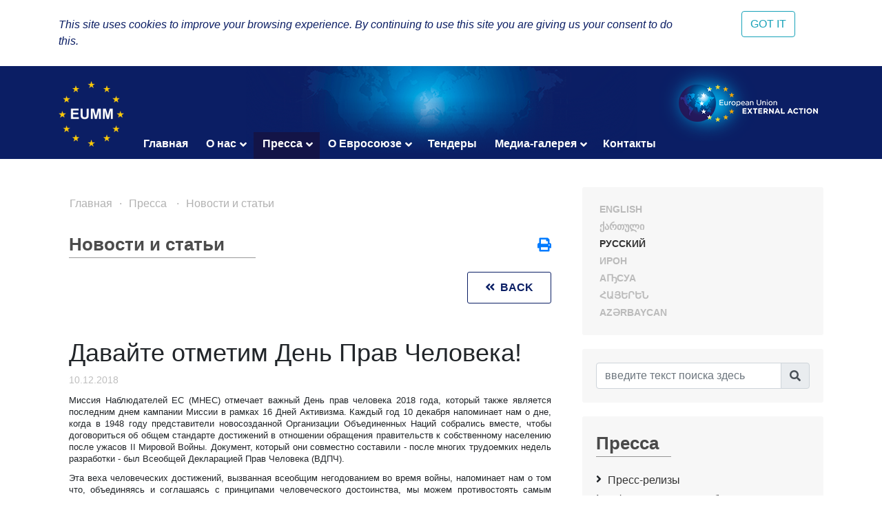

--- FILE ---
content_type: text/html; charset=UTF-8
request_url: https://www.eumm.eu/ru/press_and_public_information/features/6523/?year=2018&month=12
body_size: 10105
content:
<!DOCTYPE html>
<html lang="ru">
<head>

<!-- Google tag (gtag.js) -->
<script async src="https://www.googletagmanager.com/gtag/js?id=G-BYWBE31N3W"></script>
<script>
  window.dataLayer = window.dataLayer || [];
  function gtag(){dataLayer.push(arguments);}
  gtag('js', new Date());

  gtag('config', 'G-BYWBE31N3W');
</script>



	<meta charset="utf-8">
	
    <meta http-equiv="X-UA-Compatible" content="IE=edge"/>
    <meta name="viewport" content="width=device-width, initial-scale=1.0"/>
    
    <meta name="spycloud-domain-verification" content="4d7c47be-50f3-4500-9b87-f71e4a8bb2e5">
    
    <meta name="description" content="European Union Monitoring Mission in Georgia">
    <meta name="keywords" content="European Union Monitoring Mission, Georgia">
	<meta name="author" content="EUMM in Geoorgia Software Developers">
	
    <title>Давайте отметим День Прав Человека! - EUMM GEORGIA</title>
    
    <link rel="stylesheet" href="/r/libs/fontawesome/5.6.1-free/css/all.min.css">
    <link rel="stylesheet" href="/r/libs/OwlCarousel2/2.3.4/assets/owl.carousel.min.css">
    <link rel="stylesheet" href="/r/libs/OwlCarousel2/2.3.4/assets/owl.theme.default.min.css">
    <link rel="stylesheet" href="/r/libs/fancybox/3.5.6/jquery.fancybox.min.css">
    <link rel="stylesheet" href="/r/libs/bootstrap/4.1.3/css/bootstrap.min.css">
    <link rel="stylesheet" href="/r/css/main.css?20200921-1">
    <!--  -->
    
    <!-- favicon -->
    <link rel="apple-touch-icon" sizes="180x180" href="/r/i/favicons/apple-touch-icon.png">
    <link rel="icon" type="image/png" sizes="32x32" href="/r/i/favicons/favicon-32x32.png">
    <link rel="icon" type="image/png" sizes="96x96" href="/r/i/favicons/favicon-96x96.png">
    <link rel="icon" type="image/png" sizes="16x16" href="/r/i/favicons/favicon-16x16.png">
    <link rel="manifest" href="/r/i/favicons/site.webmanifest">
    <link rel="mask-icon" href="/r/i/favicons/safari-pinned-tab.svg" color="#5bbad5">
    <meta name="msapplication-TileColor" content="#0B1E64">
    <meta name="theme-color" content="#ffffff">
    <link rel="shortcut icon" href="favicon.ico">
    
    <!-- Facebook -->
    <meta property="og:title" content="Давайте отметим День Прав Человека!">
    <meta property="og:description" content="Новости и статьи">
    <meta property="og:url" content="https://www.eumm.eu/ru/press_and_public_information/features/6523/?year=2018&month=12">
    
    <meta property="og:image" content="https://www.eumm.eu/data/img/6523/congrtulations___1_.jpg">
     
    <meta property="og:type" content="website"> 
    <meta property="fb:app_id" content="225025530995393">
    
    
    <!-- Twitter -->
    <meta name="twitter:card" content="summary">
    <!-- <meta name="twitter:site" content="@eummmgeorgia--TWITTER-ACCOUNT"> -->
    <!-- <meta name="twitter:creator" content="@eummmgeorgia--TWITTER-ACCOUNT"> -->
    <meta name="twitter:title" content="Давайте отметим День Прав Человека!">
    <meta name="twitter:description" content="Новости и статьи">
    <meta name="twitter:image" content="https://www.eumm.eu/data/img/6523/congrtulations___1_.jpg">
    

    
    <script type="text/javascript" src="/r/libs/jQuery/3.6.0/jquery.min.js?20210318-1"></script>
    
    </head>
<body attr-device="">
		<!-- Facebook JavaScript SDK -->
    <div id="fb-root"></div>
    <script>(function(d, s, id) {
      var js, fjs = d.getElementsByTagName(s)[0];
      if (d.getElementById(id)) return;
      js = d.createElement(s); js.id = id;
      js.src = 'https://connect.facebook.net/en_US/sdk.js#xfbml=1&version=v3.2&appId=177010782370604&autoLogAppEvents=1';
      fjs.parentNode.insertBefore(js, fjs);
    }(document, 'script', 'facebook-jssdk'));</script>
	<!-- /Facebook JavaScript SDK -->
		
	<!-- Go to www.addthis.com/dashboard to customize your tools -->
	<script type="text/javascript" src="//s7.addthis.com/js/300/addthis_widget.js#pubid=suxumi"></script>
	<div width="320" height="92" layout="responsive" data-pub-id="suxumi" data-widget-id="0nvg" data-widget-type="floating"></div>
	
	<header id="header-main" class="container-fluid header">
		<div class="row">
			<div class="col-sm-12">
    			
            		<div class="container">
            			<div class="row">
            				<div class="col-12">
            					
            					<div class="logo-container">
            						<a href="/ru/"><img src="/r/i/eumm-logo-transparent-250x.png"></a>
            					</div>
            					
            					<div class="logo-container-right">
            						<a href="https://eeas.europa.eu/" target="_blank"><img src="/r/i/eu_external_action_logo.png"></a>
            					</div>
            					
        						<div class="navigation-main-container open-- desktop--- clearfix">
	
    <div class="navbar-toggle-button-container">
        <a class="navicon-button x open--">
        	<span class="navicon"></span>
        </a>
    </div>
	
    <nav class="navigation-main clearfix" role="navigation">
        <ul>
        	<li class="d-lg-none d-md-block">
        		<a href="javscript:void('Languages');" class="" title=""><i class="fas fa-globe-europe"></i></a>
        		<ul>
    				    				<li><a href="/en/press_and_public_information/features/6523/?year=2018&month=12" class="col-6- lang- font-caps " title="English (en)" >
    				    English
    			    </a></li>
    				    				<li><a href="/ge/press_and_public_information/features/6523/?year=2018&month=12" class="col-6- lang- font-caps " title="ქართული (ge)" >
    				    ქართული
    			    </a></li>
    				    				<li><a href="/ru/press_and_public_information/features/6523/?year=2018&month=12" class="col-6- lang- font-caps active" title="Русский (ru)" >
    				    Русский
    			    </a></li>
    				    				<li><a href="/os/press_and_public_information/features/6523/?year=2018&month=12" class="col-6- lang- font-caps " title="Ирон (os)" >
    				    Ирон
    			    </a></li>
    				    				<li><a href="/ab/press_and_public_information/features/6523/?year=2018&month=12" class="col-6- lang- font-caps " title="Аҧсуа (ab)" >
    				    Аҧсуа
    			    </a></li>
    				    				<li><a href="/am/press_and_public_information/features/6523/?year=2018&month=12" class="col-6- lang- font-caps " title="հայերեն (am)" >
    				    հայերեն
    			    </a></li>
    				    				<li><a href="/az/press_and_public_information/features/6523/?year=2018&month=12" class="col-6- lang- font-caps " title="Azərbaycan (az)" >
    				    Azərbaycan
    			    </a></li>
    								</ul>
        	</li>
        	
        	    		<li class="">
    			    			<a href="/ru/">Главная</a>
    			    			
    			    		</li>
        	    		<li class="">
    			    			<a href="/ru/about_eumm" class="has-nodes" title="О нас">О нас <i class="fas fa-angle-down icon"></i></a>
    			    			
    			    			<ul>
    				    				<li class="">
    				        				    <a href="/ru/about_eumm/mandate" class="" title="Наш мандат">Наш мандат</a>
    				        					
    					    				</li>
    				    				<li class="">
    				        				    <a href="/ru/about_eumm/legalbasis" class="" title="Основные документы">Основные документы</a>
    				        					
    					    				</li>
    				    				<li class="">
    				        				    <a href="/ru/about_eumm/facts_and_figures" class="" title="Факты и данные">Факты и данные</a>
    				        					
    					    				</li>
    				    				<li class="">
    				        				    <a href="/ru/about_eumm/meet_our_monitors" class="" title="Познакомьтесь с нашими наблюдателями">Познакомьтесь с нашими наблюдателями</a>
    				        					
    					    				</li>
    				    				<li class="">
    				        					<a href="/ru/about_eumm/-7rrwrlrh-jewnrd" class="has-nodes" title="Руководство Миссии">Руководство Миссии <i class="fas fa-angle-right icon"></i></a>
    				        					
    					    					<ul>
    						    						<li class=""><a href="/ru/about_eumm/-7rrwrlrh-jewnrd/zyrw6wpiax0hi1u_" title="Глава Миссии">Глава Миссии</a>
    						    						<li class=""><a href="/ru/about_eumm/-7rrwrlrh-jewnrd/5uqzxdjpo14zkj4ml" title="Заместитель Главы Миссии">Заместитель Главы Миссии</a>
    						    						<li class=""><a href="/ru/about_eumm/-7rrwrlrh-jewnrd/csziaqxpmjzjp-nsg" title="Схема организационной структуры МНЕС в Грузии">Схема организационной структуры МНЕС в Грузии</a>
    						    					</ul>
    					    				</li>
    				    				<li class="">
    				        				    <a href="/ru/about_eumm/field_offices_map" class="" title="Полевые офисы">Полевые офисы</a>
    				        					
    					    				</li>
    				    				<li class="">
    				        				    <a href="/ru/about_eumm/job_opportunities" class="" title="Вакансии">Вакансии</a>
    				        					
    					    				</li>
    				    				<li class="">
    				        				    <a href="/ru/about_eumm/5cg8venjzatnxlqkn" class="" title="Заместитель Главы Миссии">Заместитель Главы Миссии</a>
    				        					
    					    				</li>
    				    			</ul>
    			    		</li>
        	    		<li class="active">
    			    			<a href="/ru/press_and_public_information" class="has-nodes" title="Пресса ">Пресса  <i class="fas fa-angle-down icon"></i></a>
    			    			
    			    			<ul>
    				    				<li class="">
    				        				    <a href="/ru/press_and_public_information/press_releases" class="" title="Пресс-релизы ">Пресс-релизы </a>
    				        					
    					    				</li>
    				    				<li class="">
    				        				    <a href="/ru/press_and_public_information/press_and_public_information_office" class="" title="Офис по Связям с Общественностью и СМИ ">Офис по Связям с Общественностью и СМИ </a>
    				        					
    					    				</li>
    				    				<li class="">
    				        				    <a href="/ru/press_and_public_information/leaflets" class="" title="Общественная информация">Общественная информация</a>
    				        					
    					    				</li>
    				    				<li class="active">
    				        				    <a href="/ru/press_and_public_information/features" class="" title="Новости и статьи ">Новости и статьи </a>
    				        					
    					    				</li>
    				    				<li class="">
    				        					<a href="/ru/press_and_public_information/peace_prize" class="has-nodes" title="Специальный Приз за мирную журналистику">Специальный Приз за мирную журналистику <i class="fas fa-angle-right icon"></i></a>
    				        					
    					    					<ul>
    						    						<li class=""><a href="/ru/press_and_public_information/peace_prize/peace_prize_news" title=" Новости"> Новости</a>
    						    						<li class=""><a href="/ru/press_and_public_information/peace_prize/peace_prize_rules" title="Условия">Условия</a>
    						    						<li class=""><a href="/ru/press_and_public_information/peace_prize/p_application_form" title="Аппликационная форма ">Аппликационная форма </a>
    						    					</ul>
    					    				</li>
    				    				<li class="">
    				        				    <a href="/ru/press_and_public_information/bulletin" class="" title="Бюллетень МНЕС">Бюллетень МНЕС</a>
    				        					
    					    				</li>
    				    			</ul>
    			    		</li>
        	    		<li class="">
    			    			<a href="/ru/eu_in_georgia" class="has-nodes" title="О Евросоюзе">О Евросоюзе <i class="fas fa-angle-down icon"></i></a>
    			    			
    			    			<ul>
    				    				<li class="">
    				        				    <a href="/ru/eu_in_georgia/the_eu_in_georgia" class="" title="ЕС в Грузии">ЕС в Грузии</a>
    				        					
    					    				</li>
    				    				<li class="">
    				        				    <a href="/ru/eu_in_georgia/how_does_the_eu_work" class="" title="Как функционирует ЕС ?">Как функционирует ЕС ?</a>
    				        					
    					    				</li>
    				    				<li class="">
    				        				    <a href="/ru/eu_in_georgia/what_is_eu_foreign_policy" class="" title="Какова Внешняя Политика ЕС?">Какова Внешняя Политика ЕС?</a>
    				        					
    					    				</li>
    				    			</ul>
    			    		</li>
        	    		<li class="">
    			    			<a href="/ru/tenders_">Тендеры</a>
    			    			
    			    		</li>
        	    		<li class="">
    			    			<a href="/ru/new_media_gallery" class="has-nodes" title="Медиа-галерея">Медиа-галерея <i class="fas fa-angle-down icon"></i></a>
    			    			
    			    			<ul>
    				    				<li class="">
    				        				    <a href="/ru/new_media_gallery/sd6k_oxgv46-dmjb1" class="" title="Глава Миссии провел лекцию студентам Тбилисского государственного университета">Глава Миссии провел лекцию студентам Тбилисского государственного университета</a>
    				        					
    					    				</li>
    				    				<li class="">
    				        				    <a href="/ru/new_media_gallery/y62pduqu-augtqo0x" class="" title="Глава МНЕС Посол Марек Щигел дает интервью &quot;Civil Georgia&quot;">Глава МНЕС Посол Марек Щигел дает интервью "Civil Georgia"</a>
    				        					
    					    				</li>
    				    				<li class="">
    				        				    <a href="/ru/new_media_gallery/-wuf_khtump3emm2z" class="" title="Международный Женский День 2022 года: Разрушьте Предубеждения">Международный Женский День 2022 года: Разрушьте Предубеждения</a>
    				        					
    					    				</li>
    				    				<li class="">
    				        				    <a href="/ru/new_media_gallery/fsfmwrrqpocpj2ilu" class="" title=" Промо-видео Приза ЕС в области журналистики, поощряющее журналистов подавать заявки на получение награды"> Промо-видео Приза ЕС в области журналистики, поощряющее журналистов подавать заявки на получение награды</a>
    				        					
    					    				</li>
    				    				<li class="">
    				        				    <a href="/ru/new_media_gallery/jg7j2ykxzaukq_r8a" class="" title="Посол Марек Щигел дает интервью новостному порталу &quot;Евротайм&quot;">Посол Марек Щигел дает интервью новостному порталу "Евротайм"</a>
    				        					
    					    				</li>
    				    				<li class="">
    				        				    <a href="/ru/new_media_gallery/swbwofuon715ektn8" class="" title="Один день из жизни наблюдателя">Один день из жизни наблюдателя</a>
    				        					
    					    				</li>
    				    				<li class="">
    				        				    <a href="/ru/new_media_gallery/crflcv4re6kcvfba0" class="" title="Кто мы и что мы делаем">Кто мы и что мы делаем</a>
    				        					
    					    				</li>
    				    				<li class="">
    				        				    <a href="/ru/new_media_gallery/flrdnhsrs9lxsl8dd" class="" title="Глава Миссии на &quot;Месаме&quot;">Глава Миссии на "Месаме"</a>
    				        					
    					    				</li>
    				    				<li class="">
    				        				    <a href="/ru/new_media_gallery/brafcxwbtmgjtp7s" class="" title="Один день патрулирования с МНЕС">Один день патрулирования с МНЕС</a>
    				        					
    					    				</li>
    				    				<li class="">
    				        				    <a href="/ru/new_media_gallery/va9gpulevpeurn16" class="" title="Глава Миссии на Маэстро ТВ">Глава Миссии на Маэстро ТВ</a>
    				        					
    					    				</li>
    				    				<li class="">
    				        				    <a href="/ru/new_media_gallery/2ixlqt8tbzjusevj9" class="" title="Репортаж телеканала Иберия о патрулировании МНЕС">Репортаж телеканала Иберия о патрулировании МНЕС</a>
    				        					
    					    				</li>
    				    				<li class="">
    				        				    <a href="/ru/new_media_gallery/sek_aidhhw3omyhpe" class="" title="Действующий Главй Миссии Эрик Хёг беседует с общественным каналом о призе мирной журналистики">Действующий Главй Миссии Эрик Хёг беседует с общественным каналом о призе мирной журналистики</a>
    				        					
    					    				</li>
    				    				<li class="">
    				        				    <a href="/ru/new_media_gallery/y-ov28qemwvzdfzj6" class="" title="Интервью Действующего Главы Миссии Эрика Хёга">Интервью Действующего Главы Миссии Эрика Хёга</a>
    				        					
    					    				</li>
    				    				<li class="">
    				        				    <a href="/ru/new_media_gallery/head_of_mission_speaks_to_iberia" class="" title="ГЛАВА МИССИИ НА ИБЕРИЯ ТВ">ГЛАВА МИССИИ НА ИБЕРИЯ ТВ</a>
    				        					
    					    				</li>
    				    				<li class="">
    				        				    <a href="/ru/new_media_gallery/zgbdfiysyap9y9g7i" class="" title="ГЛАВА МИССИИ НА ПЕРВОМ КАНАЛЕ">ГЛАВА МИССИИ НА ПЕРВОМ КАНАЛЕ</a>
    				        					
    					    				</li>
    				    			</ul>
    			    		</li>
        	    		<li class="">
    			    			<a href="/ru/contact">Контакты</a>
    			    			
    			    		</li>
        	        </ul>
    </nav>
</div>

            					
            				</div>
            			</div>
            		</div>
				
			</div>
		</div>
	</header>
	
				
	<div class="container">
		<div class="row">
			<div class="offset-7 col-5">
        		<nav id="lang-switcher">
        			<div class="list clearfix font-caps ">
        				        				<a href="/en/press_and_public_information/features/6523/?year=2018&month=12" class="lang " title="en" >English</a>
        				<span class="separator">&nbsp;/</span>
        				        				<a href="/ge/press_and_public_information/features/6523/?year=2018&month=12" class="lang " title="ge" >ქართული</a>
        				<span class="separator">&nbsp;/</span>
        				        				<a href="/ru/press_and_public_information/features/6523/?year=2018&month=12" class="lang active" title="ru" >Русский</a>
        				<span class="separator">&nbsp;/</span>
        				        				<a href="/os/press_and_public_information/features/6523/?year=2018&month=12" class="lang " title="os" >Ирон</a>
        				<span class="separator">&nbsp;/</span>
        				        				<a href="/ab/press_and_public_information/features/6523/?year=2018&month=12" class="lang " title="ab" >Аҧсуа</a>
        				<span class="separator">&nbsp;/</span>
        				        				<a href="/am/press_and_public_information/features/6523/?year=2018&month=12" class="lang " title="am" >հայերեն</a>
        				<span class="separator">&nbsp;/</span>
        				        				<a href="/az/press_and_public_information/features/6523/?year=2018&month=12" class="lang " title="az" >Azərbaycan</a>
        				<span class="separator">&nbsp;/</span>
        				        			</div>
        		</nav>
    		</div>
		</div>
	</div>
	
	<section class="container section-container">
		<div class="row">
			<div class="col-lg-8 col-md-12">
				
								    	<ul class="breadcrumb clearfix">
	        	<li><a href="/ru/">Главная</a></li>
    	
								
											
							                                        
                    				                                        
                    				                                        
                    				                                        
                    				                                        
                                        	                    		                    	                    		                    	                    		                    	                    				                                        
                    				                                        
                    				                                        
                    												<li><a href="/ru/press_and_public_information" title="Пресса ">Пресса </a></li>			
							                                        
                    				                                        
                    				                                        
                    				                    <li><a href="/ru/press_and_public_information/features" title="Новости и статьи ">Новости и статьи </a></li>                    
                    				                                        
                                        	                    		                    	                    		                    	                    		                    	                    				                                        
                    															
							                                        
                    				                                        
                    				                                        
                    															
											
							                                        
                    				                                        
                    				                                        
                    				                                        
                    				                                        
                    				                                        
                    				                                        
                    				                                        
                    				                                        
                    				                                        
                    				                                        
                    				                                        
                    				                                        
                    				                                        
                    				                                        
                    															
						</ul>								
				    				<div class="container">
    					<div class="row">
    						<div class="col-12">
        						<div class="common header mt-4--">
        							<div class="title">
                                        Новости и статьи 
                                        <div class="line line-7-"></div>
                                	</div>
        							
                                                                    	<div class="icons-container">
                                		<a class="mb-1 icon mytooltip" href="/ru/press_and_public_information/features/6523/?year=2018&month=12&print=yes" target="_blank" title="Распечатать" data-toggle="tooltip"><i class="fas fa-print" style="font-size: 1.25rem;"></i></a>
                                        
                                        <!-- AddToAny BEGIN -->
                                        <div class="a2a_kit a2a_kit_size_20 a2a_default_style" style="display: none;">
                                    		<br><a class="mb-1 a2a_button_facebook"></a>
											<br><a class="mb-1 a2a_button_facebook_messenger"></a>
                                            <br><a class="mb-1 a2a_button_twitter"></a>
                                            <!-- <a class="a2a_button_google_gmail"></a> -->
                                            <!-- <a class="a2a_button_email"></a> -->
                                            <!-- <a class="a2a_button_linkedin"></a> -->
                                            <br><a class="mb-1 a2a_dd" href="https://www.addtoany.com/share"></a>
                                        </div>
                                        <!-- <script async src="https://static.addtoany.com/menu/page.js"></script> -->
                                        <!-- AddToAny END -->
                                        
                                	</div>
                                            						</div>
    						</div>
    						<div class="col-12 content-container">
    								
<div class="news-item">
	<div class="back-button-container">
		<a href="/ru/press_and_public_information/features/?year=2018&month=12" class="back-button common button" title="Go back"><i class="fas fa-angle-double-left icon"></i> &nbsp;Back</a>
	</div>
	
	<h1 class="title" title="Давайте отметим День Прав Человека!">Давайте отметим День Прав Человека!</h1>
	
	<div class="date">10.12.2018</div>
	
	<div class="content">
<p class="MsoNormal" style="margin-bottom:8.0pt;text-align:justify;line-height: 105%">
	
	
	
	
	
	<span style="font-size: 10pt;">
		
		
		
		<span lang="RU" style="line-height: 105%; font-size: 10pt;" times="" new="" roman",="" serif;"="">Миссия Наблюдателей ЕС (МНЕС) отмечает важный День прав
человека 2018 года, который также является последним днем кампании Миссии в
рамках 16 Дней Активизма. Каждый год 10 декабря напоминает нам о дне, когда в
1948 году представители новосозданной Организации Объединенных Наций собрались
вместе, чтобы договориться об общем стандарте достижений в отношении
обращения правительств к собственному населению после ужасов </span>
	
	
		
		
		
		<span lang="EN-US" style="line-height: 105%; font-size: 10pt;" times="" new="" roman",="" serif;"="">II</span>
	
	
		
		
		
		<span lang="RU" style="line-height: 105%; font-size: 10pt;" times="" new="" roman",="" serif;"="">
Мировой Войны. Документ, который они совместно составили - после многих
трудоемких недель разработки - был Всеобщей Декларацией Прав Человека (ВДПЧ).</span></span></p>







<p class="MsoNormal" style="margin-bottom:8.0pt;text-align:justify;line-height: 105%">
	
	
	
	
	
	<span style="font-size: 10pt;">
		
		
		
		<span lang="RU" style="line-height: 105%; font-size: 10pt;" times="" new="" roman",serif;="" mso-ansi-language:ru"="">Эта веха человеческих достижений, вызванная всеобщим
негодованием во время войны, напоминает нам о том</span>
	
	
		
		
		
		<span lang="RU" style="font-size: 10pt;"> </span>
	
	
		
		
		
		<span lang="RU" style="line-height: 105%; font-size: 10pt;" times="" new="" roman",serif;mso-ansi-language:ru"="">что,
объединяясь и соглашаясь с принципами человеческого достоинства, мы можем
противостоять самым непросветленным элементам человечества. Являемся ли мы
богатыми, бедными, молодыми, старыми, одной расой или религией или
национальностью или другой, мы представляем собой общее человечество. Не в
последнюю очередь, такие женщины, как Элеонора Рузвельт, сыграли решающую роль
в разработке Декларации, поскольку женщины стремятся и будут продолжать
содействовать миру, развитию и правам человека во всем мире. 
		
		
			
			
			
			<o:p></o:p></span></span></p>







<p class="MsoNormal" style="margin-bottom:8.0pt;text-align:justify;line-height: 105%">
	
	
	
	
	
	<span lang="RU" style="line-height: 105%;" times="" new="" roman",serif;="" mso-ansi-language:ru"="">
		
		
		
		<span style="font-size: 10pt;">Женщины и девочки являются одними из наиболее уязвимых
жертв насильственных конфликтов, и поэтому такие женщины и девочки должны быть
также среди создателей мира. Это признается в многочисленных резолюциях Совета
Безопасности ООН, а также в политике и практике ЕС и во многих обязательствах,
взятых самим правительством Грузии. Мы приветствуем эту вовлеченность и, как
Миссия в рамках нашего установленного мандата стремимся ее продвигать.
		
		
			
			
			
			<o:p></o:p></span></span></p>







<p class="MsoNormal" style="margin-bottom:8.0pt;text-align:justify;line-height: 105%">
	
	
	
	
	
	<span lang="RU" style="line-height: 105%;" times="" new="" roman",serif;="" mso-ansi-language:ru"="">
		
		
		
		<span style="font-size: 10pt;">Смотрите ссылку&nbsp; кампании, организованной ЕС по
случаю 70-летия Всеобщей Декларации Прав Человека <a href="https://www.consilium.europa.eu/en/press/press-releases/2018/12/09/declaration-by-the-high-representative-federica-mogherini-on-behalf-of-the-eu-on-human-rights-day-10-december-2018/#">здесь.</a>
		
		
			
			
			
			<o:p></o:p></span></span></p>




<p class="MsoNormal" style="margin-bottom:8.0pt;text-align:justify;line-height: 105%">
	
	
	
	
	<span style="text-align: center;">
		
		
		
		<span style="font-size: 10pt;">Давайте отметим&nbsp;права человека всех, неделимых, взаимозависимых и неотъемлемых в этот очень важный день.</span></span></p>





<p class="MsoNormal" style="margin-bottom:8.0pt;text-align:justify;line-height: 105%"><br />
	
	
	
	
	
	</p>







<p class="MsoNormal" style="text-align: center; margin-bottom: 8pt; line-height: 105%;">
	
	
	
	
	
	<span lang="RU" style="font-size:12.0pt;line-height:105%;font-family:" times="" new="" roman",serif;="" mso-ansi-language:ru"="">
		
		
		
		
		
		<o:p>&nbsp;</o:p></span><a href="https://eeas.europa.eu/headquarters/headquarters-Homepage/54124/speech-hrvp-federica-mogherini-ep-event-70th-anniversary-universal-declaration-human-rights_fr">
		
		
		
		
		
		<img src="/data/image_db_innova/Speech by High Representative Vice-President Federica Mogherini at the European Parliament event for the 70th Anniversary of the Universal Declaration of Human Rights.jpg" alt="" align="" width="550" border="0" /></a></p>







<p class="MsoNormal" style="text-align: center; margin-bottom: 8pt; line-height: 105%;">
	
	
	
	
	<span style="font-size: 10pt;">
		
		
		<span lang="RU" times="" new="" roman",="" serif;="" font-style:="" italic;"="" style="text-align: justify; line-height: 105%; font-size: 10pt;">Выступление Высокого Представителя Вице-Президента
Федерики Могерини на мероприятии Европейского Парламента, посвященном 70-летию </span>
	
	
		
		
		<span style="text-align: justify; font-size: 10pt;">
	</span>
	
	
		
		
		<span times="" new="" roman",="" serif;="" font-style:="" italic;"="" style="text-align: justify; line-height: 105%; font-size: 10pt;">Всеобщей
</span>
	
	
		
		
		<span style="text-align: justify; font-size: 10pt;">
	</span>
	
	
		
		
		<span lang="RU" times="" new="" roman",="" serif;="" font-style:="" italic;"="" style="text-align: justify; line-height: 105%; font-size: 10pt;">Д</span>
	
	
		
		
		<span style="text-align: justify; font-size: 10pt;">
	</span>
	
	
		
		
		<span times="" new="" roman",="" serif;="" font-style:="" italic;"="" style="text-align: justify; line-height: 105%; font-size: 10pt;">екларации
Прав Человека</span></span></p></div>
	
	<div class="bottom-links-container row mt-5">
		<div class="col-md-6">
					</div>
		
		<div class="col-md-6 text-left text-md-right">
					</div>
	</div>
</div>

    							
    							    						</div>
    					</div>
    				</div>
    				
					<div class="mb-5"></div>
								
				
				<!--
				<div class="spacer mb-5"></div>
				<br><br><br><br><br><br><br><br><br><br>
				<br><br><br><br><br><br><br><br><br><br>
				-->
			</div>
			
			<side class="col-lg-4 col-md-12">
				<div class="search-form-container common block desktop">
					<div class="common header" style="display: none;">
						<div class="title" title="Europe"><i class="fas fa-globe-europe"></i><div class="line"></div></div>
					</div>
					<div class="content row- lang-switcher-2">
        				        				<a href="/en/press_and_public_information/features/6523/?year=2018&month=12" class="col-6- lang- font-caps " title="English (en)" >
        				    English
    				    </a>
        				        				<a href="/ge/press_and_public_information/features/6523/?year=2018&month=12" class="col-6- lang- font-caps " title="ქართული (ge)" >
        				    ქართული
    				    </a>
        				        				<a href="/ru/press_and_public_information/features/6523/?year=2018&month=12" class="col-6- lang- font-caps active" title="Русский (ru)" >
        				    Русский
    				    </a>
        				        				<a href="/os/press_and_public_information/features/6523/?year=2018&month=12" class="col-6- lang- font-caps " title="Ирон (os)" >
        				    Ирон
    				    </a>
        				        				<a href="/ab/press_and_public_information/features/6523/?year=2018&month=12" class="col-6- lang- font-caps " title="Аҧсуа (ab)" >
        				    Аҧсуа
    				    </a>
        				        				<a href="/am/press_and_public_information/features/6523/?year=2018&month=12" class="col-6- lang- font-caps " title="հայերեն (am)" >
        				    հայերեն
    				    </a>
        				        				<a href="/az/press_and_public_information/features/6523/?year=2018&month=12" class="col-6- lang- font-caps " title="Azərbaycan (az)" >
        				    Azərbaycan
    				    </a>
        				                	</div>
                </div>
				
				<div class="search-form-container common block">
					<div class="wrapper">
						<i class="fas fa-times btn-close" title="Закрыть"></i>
						
						<form class="search-form" action="/ru/search/" method="GET">
							<div class="input-group mb-2--">
                                <input type="text" name="q" value="" autocomplete="on" class="form-control" id="inlineFormInputGroup" placeholder="введите текст поиска здесь" title="введите текст поиска здесь">
                                <div class="input-group-append">
                                	<button class="input-group-text btn-search" title="Поиск"><i class="fas fa-search"></i></button>
                                </div>
                            </div>
						</form>
					</div>
				</div>
				
								<div id="side-menu" class="common block">
					<div class="common header">
						<div class="title">Пресса <div class="line"></div></div>
					</div>
					
					<nav class="menu-items">
    					<ul>
    						    						<li class="">
    							<a href="/ru/press_and_public_information/press_releases">Пресс-релизы </a>
    							
    							    						</li>
    						    						<li class="">
    							<a href="/ru/press_and_public_information/press_and_public_information_office">Офис по Связям с Общественностью и СМИ </a>
    							
    							    						</li>
    						    						<li class="">
    							<a href="/ru/press_and_public_information/leaflets">Общественная информация</a>
    							
    							    						</li>
    						    						<li class="active">
    							<a href="/ru/press_and_public_information/features">Новости и статьи </a>
    							
    							    						</li>
    						    						<li class="">
    							<a href="/ru/press_and_public_information/peace_prize">Специальный Приз за мирную журналистику</a>
    							
    							    						</li>
    						    						<li class="">
    							<a href="/ru/press_and_public_information/bulletin">Бюллетень МНЕС</a>
    							
    							    						</li>
    						    					</ul>
					</nav>
				</div>
								
				<?php // https://developers.facebook.com/docs/plugins/page-plugin/ ?>
				<div class="side-social-container common block">
					<div class="mb-4--">
    					<div class="common header mb-3">
    						<div class="title">Follow Us<div class="line"></div></div>
    					</div>
    					
    					<div class="content side-social-buttons mb-3 text-center-- d-flex align-items-center">
    						<a href="https://www.facebook.com/EUMM.GEO" class="icon facebook" target="_blank"><i class="fab fa-facebook-square"></i></a>
    						<a href="https://twitter.com/EUMMGeorgia" class="icon twitter" target="_blank"><i class="fab fa-twitter-square"></i></a>
    						<a href="https://twitter.com/EUMMGeorgia_HoM" class="icon twitter-hom" target="_blank"><i></i></a>
    						<!-- <a href="https://www.flickr.com/photos/eeas-csdp/sets/72157677976230403" class="icon flick" target="_blank"><i class="fab fa-flickr"></i></a> -->
    						<!-- <a href="https://www.pinterest.com/press5450/" class="icon pinterest" target="_blank"><i class="fab fa-pinterest-square"></i></a> -->
    						<a href="https://www.youtube.com/channel/UCzzcRnQbH__rk3qp4cPG9aw/videos" class="icon youtube" target="_blank"><i class="fab fa-youtube-square"></i></a>
    						<a href="https://www.instagram.com/eummgeorgia/" class="icon instagram" target="_blank"><i class="fab fa-instagram"></i></a>
    						<a href="https://eumm.eu/rss/en.php" class="icon rss" target="_blank"><i class="fas fa-rss-square"></i></a>
    						<a href="https://www.linkedin.com/company/11311970/" class="icon linkedin" target="_blank"><i class="fab fa-linkedin"></i></a>
    					</div>
    					
    					<div class="content row">
    						<div class="col-12 col-md-6 col-lg-12 eumm-fb-page-container mb-4" style="height: 500px;">
	    						<div class="fb-page" data-href="https://www.facebook.com/EUMM.GEO/" data-width="800" data-height="500" data-tabs="timeline" data-small-header="false" data-adapt-container-width="true" data-hide-cover="false" data-show-facepile="true"><blockquote cite="https://www.facebook.com/EUMM.GEO/" class="fb-xfbml-parse-ignore"><a href="https://www.facebook.com/EUMM.GEO/">European Union Monitoring Mission in Georgia</a></blockquote></div>
    						</div>
                			
        					<div class="col-12 col-md-6 col-lg-12 eumm-twitter-page-container mb-4" style="height: 500px;">
        						<a class="twitter-timeline" data-lang="en" data-height="500" href="https://twitter.com/EUMMGeorgia_HoM">Tweets by EUMM Head of Mission</a>
        						<script async src="https://platform.twitter.com/widgets.js" charset="utf-8"></script>
        					</div>
                			
        					<div class="col-12 col-md-6 col-lg-12 eumm-twitter-page-container-2" style="height: 500px;">
        						<a class="twitter-timeline" data-lang="en" data-height="500" href="https://twitter.com/eummgeorgia?ref_src=twsrc%5Etfw">Tweets by EUMM.Georgia</a>
        						<script async src="https://platform.twitter.com/widgets.js" charset="utf-8"></script>
        					</div>
    					</div>
					</div>
					
					
				</div>
				
				<div class="side-social-container common block d-none">
					<div class="common header">
						<div class="title title-size-2">Follow us on social media<div class="line"></div></div>
					</div>
					<div class="content side-social-buttons">
						<a href="https://www.facebook.com/EUMM.GEO" class="icon facebook" target="_blank"><i class="fab fa-facebook-square"></i></a>
						<a href="https://twitter.com/EUMMGeorgia_HoM" class="icon twitter" target="_blank"><i class="fab fa-twitter-square"></i></a>
						<a href="https://www.flickr.com/photos/eeas-csdp/sets/72157677976230403" class="icon flick" target="_blank"><i class="fab fa-flickr"></i></a>
						<a href="https://www.youtube.com/channel/UCzzcRnQbH__rk3qp4cPG9aw/videos" class="icon youtube" target="_blank"><i class="fab fa-youtube-square"></i></a>
						<a href="https://www.instagram.com/eummgeorgia/" class="icon instagram" target="_blank"><i class="fab fa-instagram"></i></a>
						<a href="https://eumm.eu/rss/en.php" class="icon rss" target="_blank"><i class="fas fa-rss-square"></i></a>
						<a href="https://www.linkedin.com/company/11311970/" class="icon linkedin" target="_blank"><i class="fab fa-linkedin"></i></a>
					</div>
				</div>
				
                                	                    <div class="common block">
                    	<div class="content"> 
<div class="rightbanner" style="text-align: left;"><a href="https://eumm.eu/ru/new_media_gallery/swbwofuon715ektn8">
		<img src="/data/image_db_innova/A-DAY-IN-THE-LIFE-OF-A-MONITOR-ru.jpg" alt="" border="0" align="" /></a></div> </div>
                    </div>
                                    			</side>
		</div>
	</section>
	
	<footer id="footer-main" class="container-fluid">
		<div class="row">
			<div class="col-sm-12">
				
				<div class="container">
					<div class="row">
                		<div class="col-12">
                			<h2 class="text-white text-center">Towards Security. Building Confidence.</h2>
                		</div>
						
						<div class="col-xl-3 col-lg-3 col-md-4 col-6    pt-5">
        					<div class="logo-container">
        						<a href="/"><img src="/r/i/eumm-logo-transparent-150x.png"></a>
        					</div>
							
							<div class="contact-details">
								Ilia Chavchavadze Avenue 64a, <br>
                                0179 Tbilisi, Georgia<br>
                                Tel: +995 595 053753;<br><br>
								
								<small>Working Hours: <b>24/7</b><br>
Assistance: <b>09:00 – 17:00  in English and Georgian</b><br>
&nbsp; &nbsp; &nbsp; &nbsp; &nbsp; &nbsp; &nbsp; &nbsp; &nbsp; &nbsp;<b>17:00 – 09:00 in English only</b><br><br></small>

								<!-- Tel: +995 32 2 719300<br>-->
                                <!-- Fax: +995 32 2 724819<br> -->
                                E-mail: <a href="mailto:contact@eumm.eu">contact@eumm.eu</a>
							</div>
						</div>
						
                								
						<div class="col-xl-5 col-lg-4 col-md-6 col-sm-6 col-12    pt-5 bg-eu-external-action-logo-container---">
        					<div class="social-buttons">
        						<div class="title">Follow us</div>
        						
        						<div class="d-flex align-items-center">
            						<a href="https://www.facebook.com/EUMM.GEO" class="icon facebook" target="_blank"><i class="fab fa-facebook-square"></i></a>
            						<a href="https://twitter.com/EUMMGeorgia" class="icon twitter" target="_blank"><i class="fab fa-twitter-square"></i></a>
            						<a href="https://twitter.com/EUMMGeorgia_HoM" class="icon twitter-hom" target="_blank"></a>
            						<!-- <a href="https://www.flickr.com/photos/eeas-csdp/sets/72157677976230403" class="icon flick" target="_blank"><i class="fab fa-flickr"></i></a> -->
            						<a href="https://www.pinterest.com/press5450/" class="icon pinterest" target="_blank"><i class="fab fa-pinterest-square"></i></a>
            						<a href="https://www.youtube.com/channel/UCzzcRnQbH__rk3qp4cPG9aw/videos" class="icon youtube" target="_blank"><i class="fab fa-youtube-square"></i></a>
            						<a href="https://www.instagram.com/eumm_georgia/" class="icon instagram" target="_blank"><i class="fab fa-instagram"></i></a>
									<a href="https://eumm.eu/rss/en.php" class="icon rss" target="_blank"><i class="fas fa-rss-square"></i></a>
									<a href="https://www.linkedin.com/company/11311970/" class="icon linkedin" target="_blank"><i class="fab fa-linkedin"></i></a>
								</div>
        					</div>
        					
        					<div class="text-center">
								 






<div class="mt-3"><a href="https://eeas.europa.eu/" target="_blank" title="European Union External Action">
		
		
		
		
		
		
		<img src="/r/i/eu_external_action_logo.png" /></a></div>
								
        						<div class="mt-3    d-none">
        							<a href="https://eeas.europa.eu/" target="_blank" title="European Union External Action">
        								<img src="/r/i/eu_external_action_logo.png">
    								</a>
    							</div>
        						<div class="mt-3    d-none">
                                    <!--
        							<a href="https://mzo.gov.hr/croatian-presidency-of-the-council-of-the-european-union/3105" target="_blank" title="The presidency of the Council of the European Union">
        								<img src="/r/i/croatian-presidency-logo.png" style="max-width: 240px; height: auto;">
    								</a>
    								-->
        							<a href="https://www.2021portugal.eu/" target="_blank" title="Presid�ncia Portuguesa do Conselho da Uni�o Europeia | EU2021PT">
        								<img src="/data/file_db/eu_presidency/.sun-logo.svg" style="max-width: 180px; height: auto;">
    								</a>
    								
        						</div>
							</div>
						</div>
					</div>
				</div>
				
			</div>
		</div>
	</footer>
	
    <!--  --><script type="text/javascript" src="/r/libs/bootstrap/4.1.3/js/bootstrap.min.js"></script>
    <!--  --><script type="text/javascript" src="/r/libs/popper.js/1.14.6/popper.min.js"></script>
    <script type="text/javascript" src="/r/libs/OwlCarousel2/2.3.4/owl.carousel.min.js"></script>
    <script type="text/javascript" src="/r/libs/fancybox/3.5.6/jquery.fancybox.min.js"></script>
    <script type="text/javascript" src="/r/js/app.js?20200116-1"></script>
    
	<script>
    $(document).ready(function(){
        App.init({});
    });
	</script>
	

</body>
</html>


--- FILE ---
content_type: text/css
request_url: https://www.eumm.eu/r/css/header.navigation-main.inc.css
body_size: 1608
content:
/* Header Navigation Style */
@media screen and (min-width: 1200px) {
	/*[lang="en"] .navigation-main-container {padding-left: 220px;}*/
}

@media screen and (min-width: 992px) {
	.navigation-main-container {
		position: absolute;
		bottom: 0;
		left: 0;
		border: 0px dotted rgba(255,0,0,0.5);
		width: 100%;
		box-sizing: border-box;
		/*padding: 0 15px 0 115px;*/
	}

	.navigation-main {border: 0px solid green; margin: 0 15px 0 115px; visibility: hidden;}
	.navigation-main a {text-decoration: none;}
	.navigation-main nav {}
	
	.navigation-main ul {margin: 0; padding: 0;}
	
	.navigation-main ul > li {
		display: block;
		float: left;
		position: relative;
		text-decoration: none;
		transition-duration: 0.5s;
	}
	
	.navigation-main li.active,
	.navigation-main li:hover {
		background: rgba(19, 20, 71, 1);
		cursor: pointer;
	}
	
	.navigation-main ul li a {
		display: block;
		padding: 5px 0.8rem 10px 0.8rem;
		border: 0px dotted rgba(0, 0, 255, 0.3);
		color: #fff;
		font-weight: bold;
		position: relative;
	}
	
	.navigation-main li a.has-nodes {
		padding-right: 25px;
	}
	
	.navigation-main li a .icon {
		position: absolute;
		top: 10px; right: 10px;
		transition: transform 0.3s ease-out;
	}
	
	.navigation-main li:hover > a > .icon {
		transform: rotate(90deg);
	}
	
	.navigation-main ul li ul {
		background: rgba(19, 20, 71, 1);
		visibility: hidden;
		opacity: 0;
		min-width: 13rem;
		position: absolute;
		transition: all 0.5s ease;
		left: 0px;
		display--: none; /* @todo */
		height--: 0;
		overflow--: hidden;
		z-index: 2;
		
		/*border: 1px solid red;
		max-height: 50vh;
		overflow: visible;
		overflow-x: hidden;
		overflow-y: scroll;*/
	}
	
	.navigation-main ul li ul li {
		position: relative;
	}
	
	.navigation-main ul li ul a {
		padding: 7px 5px 7px 10px;
		min-width---: 10rem;
		font-weight: normal;
		font-size: 0.9rem;
		transition: all 0.5s ease;
		
		max-width: 18rem;
		white-space: nowrap;
		overflow: hidden;
		text-overflow: ellipsis;
	}
	
	.navigation-main ul li ul li.active:hover a,
	.navigation-main ul li ul a:hover {
		white-space: normal;
		overflow: hidden;
		text-overflow: inherit;
		max-height: 3.42rem;
	}
	
	.navigation-main ul li ul li.active,
	.navigation-main ul li ul li:hover {
		/* background: rgba(8, 41, 109, 1); */
		background: rgba(255, 255, 255, 0.8);
	}
	
	.navigation-main ul li ul li.active > a,
	.navigation-main ul li ul li:hover > a {
		color: rgba(8, 41, 109, 1);
	}
	
	.navigation-main ul li ul li ul {
		top: 0;
		left: 100%;
	}
	
	.navigation-main ul li:hover > ul,
	.navigation-main ul li ul:hover {
		visibility: visible;
		opacity: 1;
		display: block;
		transition: all 0.5s ease-out;
		height: auto;
	}
	
	.navigation-main ul li ul li {
		clear: both;
		width: 100%;
	}
}
@media screen and (max-width: 991px) {
	.navigation-main-container {
	}
	
	.navigation-main-container .navigation-main {
		position: fixed;
		top: 0;
		left: 0;
		z-index: 10;
		width: 100%;
		height: 100%;
		margin-left: -100%;
		background-color: rgb(17, 17, 17);
		border: 0px solid red;
		overflow: auto;		
		transition: all 0.5s ease;
		padding: 30px 0 0 0;
	}
	
	.navigation-main-container .navigation-main ul {list-style: none; border: 0px solid red; padding: 0px;}
	.navigation-main-container .navigation-main ul li {}
	.navigation-main-container .navigation-main ul li a {display: block; padding: 5px 5px 5px 25px; color: rgb(255, 255, 255); border-bottom: 1px solid rgba(255, 255, 255, 0.1); text-decoration: none; transition: all 0.3s ease;}
	.navigation-main-container .navigation-main ul li.active > a {font-weight:bold; background-color: rgba(255, 255, 255, 0.2);}
	.navigation-main-container .navigation-main ul li a:hover {background-color: rgba(255, 255, 255, 0.1);}
	.navigation-main-container .navigation-main ul li li a {padding-left: 50px;}
	.navigation-main-container .navigation-main ul li li li a {padding-left: 75px;}
	.navigation-main-container .navigation-main ul li li li li a {padding-left: 100px;}
	.navigation-main-container .navigation-main ul li a .icon {margin-left: 10px;}
	.navigation-main-container .navigation-main ul li li a .icon {transform: rotate(90deg);}
	
	.navigation-main-container.open .navigation-main {
		margin-left: 0;
	}

	.navigation-main-container .navbar-toggle-button-container {
		position: absolute;
		border: 0px dotted rgba(255, 255, 255, 0.3);
		right: 1rem;
		bottom: 10px;
		padding: 0;
		margin: 0;
	}
	
	.navigation-main-container.open .navbar-toggle-button-container {
		position: fixed;
		top: 20px;
		right: 20px;
		border: 0px solid red;
		bottom: initial;
		left: initial;
		z-index: 15;
		margin: 0;
	}
	
	/* expand/collapse button */
	/* @source https://codepen.io/suxumi/pen/REjgEm */
	.navbar-toggle-button-container *, .navbar-toggle-button-container *:before, .navbar-toggle-button-container *:after { transform: translate3d(0, 0, 0); }
	.navbar-toggle-button-container .navicon-button { display: inline-block; position: relative; padding: 0.5rem 0rem; transition: 0.4s; cursor: pointer; user-select: none; opacity: .8; }
	.navbar-toggle-button-container .navicon-button .navicon:before, .navicon-button .navicon:after { transition: 0.4s;}
	.navbar-toggle-button-container .navicon-button:hover { transition: 0.5s; opacity: 1; }
	.navbar-toggle-button-container .navicon-button:hover .navicon:before, .navicon-button:hover .navicon:after { transition: 0.4s; }
	.navbar-toggle-button-container .navicon-button:hover .navicon:before { top: .725rem; }
	.navbar-toggle-button-container .navicon-button:hover .navicon:after { top: -.725rem; }
	
	.navbar-toggle-button-container .navicon {display: block; position: relative; width: 2.0em; height: .25rem; background: #FFF; transition: 0.5s; border-radius: 2.5rem; }
	.navbar-toggle-button-container .navicon:before, .navicon:after { display: block; content: ""; height: .25rem; width: 2.0rem; background: #FFF; position: absolute; z-index: -1; transition: 0.5s 0.25s; border-radius: 1rem; }
	.navbar-toggle-button-container .navicon:before { top: .525rem; }
	.navbar-toggle-button-container .navicon:after { top: -.525rem; }
	
	.navbar-toggle-button-container .open:not(.steps) .navicon:before,
	.navbar-toggle-button-container .open:not(.steps) .navicon:after { top: 0 !important; }
	
	.navbar-toggle-button-container .open .navicon:before,
	.navbar-toggle-button-container .open .navicon:after { transition: 0.5s; }
	
	/* × and + */
	.navbar-toggle-button-container .open.x .navicon { background: transparent; }
	.navbar-toggle-button-container .open.x .navicon:before { transform: rotate(-45deg); }
	.navbar-toggle-button-container .open.x .navicon:after { transform: rotate(45deg); }
	
}




--- FILE ---
content_type: text/css
request_url: https://www.eumm.eu/r/css/inner.news-container.css
body_size: 636
content:

.news-list-container {}

.news-list-container .years-selector {display: table; width-: 100%;}
.news-list-container .years-selector .dict {display: table-cell; color: rgb(100, 100, 100); font-weight: bold; line-height: 1.5; vertical-align: top; padding: 0px 10px 0 0;}
.news-list-container .years-selector ul {display: table-cell; position: relative; list-style: none; padding: 0 0 0 0px; margin: 0;}
.news-list-container .years-selector ul li {float: left; padding: 0 7px 0 0; margin: 0}
.news-list-container .years-selector ul li a {}
.news-list-container .years-selector ul li.active a {color: rgb(50, 50, 50);}
.news-list-container .years-selector ul li.separator {color: rgba(0, 0, 0, 0.5);}
.news-list-container .years-selector ul li.separator:LAST-CHILD {display: none;}

.news-list-container .items {}
.news-list-container .items .item {}
.news-list-container .items .item img {float: left; /* min-width: 120px; */ max-width: 250px; margin: 5px 20px 10px 10px; border: 1px solid white; border-radius: 3px; box-shadow: 0px 0px 7px 3px rgba(200,200,200,0.3);}
.news-list-container .items .item .title {display: block; font-weight: bold;}
.news-list-container .items .item .date {font-size: 0.8rem; color: rgba(108, 108, 108, 0.5);}
.news-list-container .items .item .content {font-size: 0.95rem; color: rgba(80, 80, 80, 1);}

.news-item {}
/* keep responsivnes */
.news-item image {max-width: 100%; height: auto;}
.news-item iframe {max-width: 100%;}

.news-item .back-button-container {text-align: right; margin-bottom: 20px;}
.news-item .back-button-container .back-button {}
.news-item .back-button-container .back-button:hover {}

.news-item .date {
	color: rgb(190, 190, 190);
	font-size: 0.9rem;
	margin-bottom: 10px;
}

.news-item .title {
	font-size: 2.25rem;
	margin-top: 50px;
}

.news-item .bottom-links-container {}
.news-item .bottom-links-container .follow-link {}
.news-item .bottom-links-container .file-link {}
.news-item .bottom-links-container .file-link:hover {}










